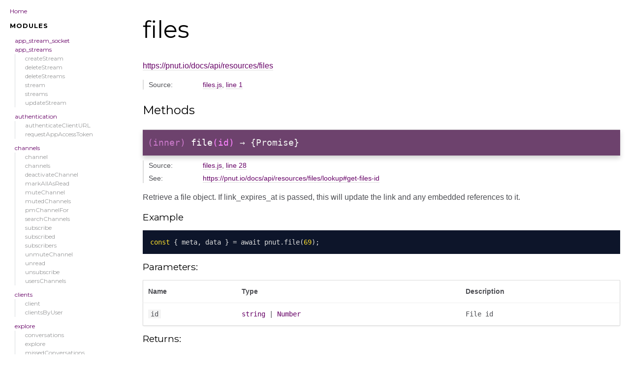

--- FILE ---
content_type: text/html; charset=utf-8
request_url: https://kaiwood.github.io/pnut-butter/module-files.html
body_size: 2500
content:
<!DOCTYPE html>
<html lang="en">
<head>
    <meta charset="utf-8">
    <title>files - Documentation</title>

    <script src="scripts/prettify/prettify.js"></script>
    <script src="scripts/prettify/lang-css.js"></script>
    <!--[if lt IE 9]>
      <script src="//html5shiv.googlecode.com/svn/trunk/html5.js"></script>
    <![endif]-->
    <link type="text/css" rel="stylesheet" href="styles/prettify.css">
    <link type="text/css" rel="stylesheet" href="styles/jsdoc.css">
</head>
<body>

<input type="checkbox" id="nav-trigger" class="nav-trigger" />
<label for="nav-trigger" class="navicon-button x">
  <div class="navicon"></div>
</label>

<label for="nav-trigger" class="overlay"></label>

<nav>
    <h2><a href="index.html">Home</a></h2><h3>Modules</h3><ul><li><a href="module-app_stream_socket.html">app_stream_socket</a></li><li><a href="module-app_streams.html">app_streams</a><ul class='methods'><li data-type='method'><a href="module-app_streams.html#~createStream">createStream</a></li><li data-type='method'><a href="module-app_streams.html#~deleteStream">deleteStream</a></li><li data-type='method'><a href="module-app_streams.html#~deleteStreams">deleteStreams</a></li><li data-type='method'><a href="module-app_streams.html#~stream">stream</a></li><li data-type='method'><a href="module-app_streams.html#~streams">streams</a></li><li data-type='method'><a href="module-app_streams.html#~updateStream">updateStream</a></li></ul></li><li><a href="module-authentication.html">authentication</a><ul class='methods'><li data-type='method'><a href="module-authentication.html#~authenticateClientURL">authenticateClientURL</a></li><li data-type='method'><a href="module-authentication.html#~requestAppAccessToken">requestAppAccessToken</a></li></ul></li><li><a href="module-channels.html">channels</a><ul class='methods'><li data-type='method'><a href="module-channels.html#~channel">channel</a></li><li data-type='method'><a href="module-channels.html#~channels">channels</a></li><li data-type='method'><a href="module-channels.html#~deactivateChannel">deactivateChannel</a></li><li data-type='method'><a href="module-channels.html#~markAllAsRead">markAllAsRead</a></li><li data-type='method'><a href="module-channels.html#~muteChannel">muteChannel</a></li><li data-type='method'><a href="module-channels.html#~mutedChannels">mutedChannels</a></li><li data-type='method'><a href="module-channels.html#~pmChannelFor">pmChannelFor</a></li><li data-type='method'><a href="module-channels.html#~searchChannels">searchChannels</a></li><li data-type='method'><a href="module-channels.html#~subscribe">subscribe</a></li><li data-type='method'><a href="module-channels.html#~subscribed">subscribed</a></li><li data-type='method'><a href="module-channels.html#~subscribers">subscribers</a></li><li data-type='method'><a href="module-channels.html#~unmuteChannel">unmuteChannel</a></li><li data-type='method'><a href="module-channels.html#~unread">unread</a></li><li data-type='method'><a href="module-channels.html#~unsubscribe">unsubscribe</a></li><li data-type='method'><a href="module-channels.html#~usersChannels">usersChannels</a></li></ul></li><li><a href="module-clients.html">clients</a><ul class='methods'><li data-type='method'><a href="module-clients.html#~client">client</a></li><li data-type='method'><a href="module-clients.html#~clientsByUser">clientsByUser</a></li></ul></li><li><a href="module-explore.html">explore</a><ul class='methods'><li data-type='method'><a href="module-explore.html#~conversations">conversations</a></li><li data-type='method'><a href="module-explore.html#~explore">explore</a></li><li data-type='method'><a href="module-explore.html#~missedConversations">missedConversations</a></li><li data-type='method'><a href="module-explore.html#~photos">photos</a></li><li data-type='method'><a href="module-explore.html#~trending">trending</a></li></ul></li><li><a href="module-files.html">files</a><ul class='methods'><li data-type='method'><a href="module-files.html#~file">file</a></li><li data-type='method'><a href="module-files.html#~fileList">fileList</a></li><li data-type='method'><a href="module-files.html#~files">files</a></li></ul></li><li><a href="module-messages.html">messages</a><ul class='methods'><li data-type='method'><a href="module-messages.html#~channelMessages">channelMessages</a></li><li data-type='method'><a href="module-messages.html#~createMessage">createMessage</a></li><li data-type='method'><a href="module-messages.html#~deleteMessage">deleteMessage</a></li><li data-type='method'><a href="module-messages.html#~message">message</a></li><li data-type='method'><a href="module-messages.html#~messages">messages</a></li><li data-type='method'><a href="module-messages.html#~messageThread">messageThread</a></li><li data-type='method'><a href="module-messages.html#~personalMessages">personalMessages</a></li><li data-type='method'><a href="module-messages.html#~searchMessages">searchMessages</a></li><li data-type='method'><a href="module-messages.html#~sendMessage">sendMessage</a></li><li data-type='method'><a href="module-messages.html#~stickies">stickies</a></li><li data-type='method'><a href="module-messages.html#~sticky">sticky</a></li><li data-type='method'><a href="module-messages.html#~unsticky">unsticky</a></li></ul></li><li><a href="module-polls.html">polls</a><ul class='methods'><li data-type='method'><a href="module-polls.html#~createPoll">createPoll</a></li><li data-type='method'><a href="module-polls.html#~deletePoll">deletePoll</a></li><li data-type='method'><a href="module-polls.html#~myPolls">myPolls</a></li><li data-type='method'><a href="module-polls.html#~poll">poll</a></li><li data-type='method'><a href="module-polls.html#~respondToPoll">respondToPoll</a></li></ul></li><li><a href="module-posts.html">posts</a><ul class='methods'><li data-type='method'><a href="module-posts.html#~actions">actions</a></li><li data-type='method'><a href="module-posts.html#~bookmark">bookmark</a></li><li data-type='method'><a href="module-posts.html#~bookmarks">bookmarks</a></li><li data-type='method'><a href="module-posts.html#~createPost">createPost</a></li><li data-type='method'><a href="module-posts.html#~deleteBookmark">deleteBookmark</a></li><li data-type='method'><a href="module-posts.html#~deletePost">deletePost</a></li><li data-type='method'><a href="module-posts.html#~deleteRepost">deleteRepost</a></li><li data-type='method'><a href="module-posts.html#~global">global</a></li><li data-type='method'><a href="module-posts.html#~personal">personal</a></li><li data-type='method'><a href="module-posts.html#~post">post</a></li><li data-type='method'><a href="module-posts.html#~posts">posts</a></li><li data-type='method'><a href="module-posts.html#~postsTaggedWith">postsTaggedWith</a></li><li data-type='method'><a href="module-posts.html#~repost">repost</a></li><li data-type='method'><a href="module-posts.html#~revisions">revisions</a></li><li data-type='method'><a href="module-posts.html#~searchPosts">searchPosts</a></li><li data-type='method'><a href="module-posts.html#~thread">thread</a></li><li data-type='method'><a href="module-posts.html#~unified">unified</a></li><li data-type='method'><a href="module-posts.html#~updatePost">updatePost</a></li><li data-type='method'><a href="module-posts.html#~usersActions">usersActions</a></li></ul></li><li><a href="module-stream_markers.html">stream_markers</a><ul class='methods'><li data-type='method'><a href="module-stream_markers.html#~marker">marker</a></li><li data-type='method'><a href="module-stream_markers.html#~markers">markers</a></li></ul></li><li><a href="module-system.html">system</a><ul class='methods'><li data-type='method'><a href="module-system.html#~config">config</a></li><li data-type='method'><a href="module-system.html#~stats">stats</a></li></ul></li><li><a href="module-users.html">users</a><ul class='methods'><li data-type='method'><a href="module-users.html#~avatar">avatar</a></li><li data-type='method'><a href="module-users.html#~block">block</a></li><li data-type='method'><a href="module-users.html#~blocked">blocked</a></li><li data-type='method'><a href="module-users.html#~cover">cover</a></li><li data-type='method'><a href="module-users.html#~follow">follow</a></li><li data-type='method'><a href="module-users.html#~followers">followers</a></li><li data-type='method'><a href="module-users.html#~following">following</a></li><li data-type='method'><a href="module-users.html#~mentions">mentions</a></li><li data-type='method'><a href="module-users.html#~mute">mute</a></li><li data-type='method'><a href="module-users.html#~muted">muted</a></li><li data-type='method'><a href="module-users.html#~postsFrom">postsFrom</a></li><li data-type='method'><a href="module-users.html#~presence">presence</a></li><li data-type='method'><a href="module-users.html#~presenceOf">presenceOf</a></li><li data-type='method'><a href="module-users.html#~replaceProfile">replaceProfile</a></li><li data-type='method'><a href="module-users.html#~searchUsers">searchUsers</a></li><li data-type='method'><a href="module-users.html#~unblock">unblock</a></li><li data-type='method'><a href="module-users.html#~unfollow">unfollow</a></li><li data-type='method'><a href="module-users.html#~unmute">unmute</a></li><li data-type='method'><a href="module-users.html#~updatePresence">updatePresence</a></li><li data-type='method'><a href="module-users.html#~updateProfile">updateProfile</a></li><li data-type='method'><a href="module-users.html#~uploadAvatar">uploadAvatar</a></li><li data-type='method'><a href="module-users.html#~uploadCover">uploadCover</a></li><li data-type='method'><a href="module-users.html#~user">user</a></li><li data-type='method'><a href="module-users.html#~users">users</a></li></ul></li></ul><h3>Global</h3><ul><li><a href="global.html#custom">custom</a></li><li><a href="global.html#pnut">pnut</a></li><li><a href="global.html#token">token</a></li></ul>
</nav>

<div id="main">
    
    <h1 class="page-title">files</h1>
    

    




<section>

<header>
    
        
            
        
    
</header>

<article>
    <div class="container-overview">
    
        
            <div class="description"><a href="https://pnut.io/docs/api/resources/files">https://pnut.io/docs/api/resources/files</a></div>
        

        
            




<dl class="details">

    
    <dt class="tag-source">Source:</dt>
    <dd class="tag-source"><ul class="dummy"><li>
        <a href="files.js.html">files.js</a>, <a href="files.js.html#line1">line 1</a>
    </li></ul></dd>
    

    

    

    

    

    

    

    

    

    

    

    

    

    

    

    
</dl>





























        
    
    </div>

    

    

    

     

    

    

    
        <h3 class="subsection-title">Methods</h3>

        
            

    

    <h4 class="name" id="~file"><span class="type-signature">(inner) </span>file<span class="signature">(id)</span><span class="type-signature"> &rarr; {Promise}</span></h4>

    




<dl class="details">

    
    <dt class="tag-source">Source:</dt>
    <dd class="tag-source"><ul class="dummy"><li>
        <a href="files.js.html">files.js</a>, <a href="files.js.html#line28">line 28</a>
    </li></ul></dd>
    

    

    

    

    

    

    

    

    

    

    

    

    

    

    
    <dt class="tag-see">See:</dt>
    <dd class="tag-see">
        <ul>
            <li><a href="https://pnut.io/docs/api/resources/files/lookup#get-files-id">https://pnut.io/docs/api/resources/files/lookup#get-files-id</a></li>
        </ul>
    </dd>
    

    
</dl>





<div class="description">
    Retrieve a file object. If link_expires_at is passed,
this will update the link and any embedded references to it.
</div>









    <h5>Example</h5>
    
    <pre class="prettyprint"><code>const { meta, data } = await pnut.file(69);</code></pre>




    <h5>Parameters:</h5>
    

<table class="params">
    <thead>
    <tr>
        
        <th>Name</th>
        

        <th>Type</th>

        

        

        <th class="last">Description</th>
    </tr>
    </thead>

    <tbody>
    

        <tr>
            
                <td class="name"><code>id</code></td>
            

            <td class="type">
            
                
<span class="param-type">string</span>
|

<span class="param-type">Number</span>


            
            </td>

            

            

            <td class="description last">File id</td>
        </tr>

    
    </tbody>
</table>














<h5>Returns:</h5>

        


<dl class="param-type">
    <dt>
        Type
    </dt>
    <dd>
        
<span class="param-type">Promise</span>


    </dd>
</dl>

    


        
            

    

    <h4 class="name" id="~fileList"><span class="type-signature">(inner) </span>fileList<span class="signature">(params<span class="signature-attributes">opt</span>)</span><span class="type-signature"> &rarr; {Promise}</span></h4>

    




<dl class="details">

    
    <dt class="tag-source">Source:</dt>
    <dd class="tag-source"><ul class="dummy"><li>
        <a href="files.js.html">files.js</a>, <a href="files.js.html#line15">line 15</a>
    </li></ul></dd>
    

    

    

    

    

    

    

    

    

    

    

    

    

    

    
    <dt class="tag-see">See:</dt>
    <dd class="tag-see">
        <ul>
            <li><a href="https://pnut.io/docs/api/resources/files/lookup#get-users-me-files">https://pnut.io/docs/api/resources/files/lookup#get-users-me-files</a></li>
        </ul>
    </dd>
    

    
</dl>





<div class="description">
    Retrieve a list of files created by the authenticated user.
</div>









    <h5>Example</h5>
    
    <pre class="prettyprint"><code>const { meta, data } = await pnut.fileList();</code></pre>




    <h5>Parameters:</h5>
    

<table class="params">
    <thead>
    <tr>
        
        <th>Name</th>
        

        <th>Type</th>

        
        <th>Attributes</th>
        

        

        <th class="last">Description</th>
    </tr>
    </thead>

    <tbody>
    

        <tr>
            
                <td class="name"><code>params</code></td>
            

            <td class="type">
            
                
<span class="param-type">Object</span>


            
            </td>

            
                <td class="attributes">
                
                    &lt;optional><br>
                

                

                
                </td>
            

            

            <td class="description last">Additional URI parameters</td>
        </tr>

    
    </tbody>
</table>














<h5>Returns:</h5>

        


<dl class="param-type">
    <dt>
        Type
    </dt>
    <dd>
        
<span class="param-type">Promise</span>


    </dd>
</dl>

    


        
            

    

    <h4 class="name" id="~files"><span class="type-signature">(inner) </span>files<span class="signature">(ids)</span><span class="type-signature"> &rarr; {Promise}</span></h4>

    




<dl class="details">

    
    <dt class="tag-source">Source:</dt>
    <dd class="tag-source"><ul class="dummy"><li>
        <a href="files.js.html">files.js</a>, <a href="files.js.html#line40">line 40</a>
    </li></ul></dd>
    

    

    

    

    

    

    

    

    

    

    

    

    

    

    
    <dt class="tag-see">See:</dt>
    <dd class="tag-see">
        <ul>
            <li><a href="https://pnut.io/docs/api/resources/files/lookup#get-files">https://pnut.io/docs/api/resources/files/lookup#get-files</a></li>
        </ul>
    </dd>
    

    
</dl>





<div class="description">
    Retrieve a list of specified file objects. Only returns the first 200 found.
</div>









    <h5>Example</h5>
    
    <pre class="prettyprint"><code>const { meta, data } = await pnut.files(69, 71);</code></pre>




    <h5>Parameters:</h5>
    

<table class="params">
    <thead>
    <tr>
        
        <th>Name</th>
        

        <th>Type</th>

        

        

        <th class="last">Description</th>
    </tr>
    </thead>

    <tbody>
    

        <tr>
            
                <td class="name"><code>ids</code></td>
            

            <td class="type">
            
                
<span class="param-type">string</span>
|

<span class="param-type">Number</span>


            
            </td>

            

            

            <td class="description last">File ids</td>
        </tr>

    
    </tbody>
</table>














<h5>Returns:</h5>

        


<dl class="param-type">
    <dt>
        Type
    </dt>
    <dd>
        
<span class="param-type">Promise</span>


    </dd>
</dl>

    


        
    

    

    
</article>

</section>




</div>

<br class="clear">

<footer>
    Documentation generated by <a href="https://github.com/jsdoc3/jsdoc">JSDoc 3.6.4</a> on Fri Apr 17 2020 10:07:28 GMT+0200 (Central European Summer Time) using the <a href="https://github.com/clenemt/docdash">docdash</a> theme.
</footer>

<script>prettyPrint();</script>
<script src="scripts/linenumber.js"></script>
</body>
</html>

--- FILE ---
content_type: text/css; charset=utf-8
request_url: https://kaiwood.github.io/pnut-butter/styles/jsdoc.css
body_size: 2331
content:
@import url(https://fonts.googleapis.com/css?family=Montserrat:400,700);

* {
  box-sizing: border-box
}

html, body {
  height: 100%;
  width: 100%;
}

body {
  color: #4d4e53;
  background-color: white;
  margin: 0 auto;
  padding: 0 20px;
  font-family: 'Helvetica Neue', Helvetica, sans-serif;
  font-size: 16px;
  line-height: 160%;
}

a,
a:active {
  color: #606;
  text-decoration: none;
}

a:hover {
  text-decoration: none;
}

article a {
  border-bottom: 1px solid #ddd;
}

article a:hover, article a:active {
  border-bottom-color: #222;
}

p, ul, ol, blockquote {
  margin-bottom: 1em;
}

h1, h2, h3, h4, h5, h6 {
  font-family: 'Montserrat', sans-serif;
}

h1, h2, h3, h4, h5, h6 {
  color: #000;
  font-weight: 400;
  margin: 0;
}

h1 {
  font-weight: 300;
  font-size: 48px;
  margin: 1em 0 .5em;
}

h1.page-title {
  font-size: 48px;
  margin: 1em 30px;
}

h2 {
  font-size: 24px;
  margin: 1.5em 0 .3em;
}

h3 {
  font-size: 24px;
  margin: 1.2em 0 .3em;
}

h4 {
  font-size: 18px;
  margin: 1em 0 .2em;
  color: #4d4e53;
}

h4.name {
  color: #fff;
  background: #6d426d;
  box-shadow: 0 .25em .5em #d3d3d3;
  border-top: 1px solid #d3d3d3;
  border-bottom: 1px solid #d3d3d3;
  margin: 1.5em 0 0.5em;
  padding: .75em 0 .75em 10px;
}

h4.name a {
  color: #fc83ff;
}

h4.name a:hover {
  border-bottom-color: #fc83ff;
}

h5, .container-overview .subsection-title {
  font-size: 120%;
  letter-spacing: -0.01em;
  margin: 8px 0 3px 0;
}

h6 {
  font-size: 100%;
  letter-spacing: -0.01em;
  margin: 6px 0 3px 0;
  font-style: italic;
}

tt, code, kbd, samp {
  font-family: Consolas, Monaco, 'Andale Mono', monospace;
  background: #f4f4f4;
  padding: 1px 5px;
}

.class-description {
  font-size: 130%;
  line-height: 140%;
  margin-bottom: 1em;
  margin-top: 1em;
}

.class-description:empty {
  margin: 0
}

#main {
  float: right;
  min-width: 360px;
  width: calc(100% - 240px);
}

header {
  display: block
}

section {
  display: block;
  background-color: #fff;
  padding: 0 0 0 30px;
}

.variation {
  display: none
}

.signature-attributes {
  font-size: 60%;
  color: #eee;
  font-style: italic;
  font-weight: lighter;
}

nav {
  float: left;
  display: block;
  width: 250px;
  background: #fff;
  overflow: auto;
  position: fixed;
  height: 100%;
}

nav h3 {
  margin-top: 12px;
  font-size: 13px;
  text-transform: uppercase;
  letter-spacing: 1px;
  font-weight: 700;
  line-height: 24px;
  margin: 15px 0 10px;
  padding: 0;
  color: #000;
}

nav ul {
  font-family: 'Lucida Grande', 'Lucida Sans Unicode', arial, sans-serif;
  font-size: 100%;
  line-height: 17px;
  padding: 0;
  margin: 0;
  list-style-type: none;
}

nav ul a,
nav ul a:active {
  font-family: 'Montserrat', sans-serif;
  line-height: 18px;
  padding: 0;
  display: block;
  font-size: 12px;
}

nav a:hover,
nav a:active {
  color: #606;
}

nav > ul {
  padding: 0 10px;
}

nav > ul > li > a {
  color: #606;
}

nav ul ul {
  margin-bottom: 10px
}

nav ul ul + ul {
  margin-top: -10px;
}

nav ul ul a {
  color: hsl(207, 1%, 60%);
  border-left: 1px solid hsl(207, 10%, 86%);
}

nav ul ul a,
nav ul ul a:active {
  padding-left: 20px
}

nav h2 {
   font-size: 12px;
   margin: 0;
   padding: 0;
}

nav > h2 > a {
   display: block;
   margin: 10px 0 -10px;
   color: #606 !important;
}

footer {
  color: hsl(0, 0%, 28%);
  margin-left: 250px;
  display: block;
  padding: 15px;
  font-style: italic;
  font-size: 90%;
}

.ancestors {
  color: #999
}

.ancestors a {
   color: #999 !important;
}

.clear {
  clear: both
}

.important {
  font-weight: bold;
  color: #950B02;
}

.yes-def {
  text-indent: -1000px
}

.type-signature {
  color: #CA79CA
}

.type-signature:last-child {
  color: #eee;
}

.name, .signature {
  font-family: Consolas, Monaco, 'Andale Mono', monospace
}

.signature {
    color: #fc83ff;
}

.details {
  margin-top: 6px;
  border-left: 2px solid #DDD;
  line-height: 20px;
  font-size: 14px;
}

.details dt {
   width: 120px;
   float: left;
   padding-left: 10px;
}

.details dd {
   margin-left: 70px;
   margin-top: 6px;
   margin-bottom: 6px;
}

.details ul {
   margin: 0
}

.details ul {
   list-style-type: none
}

.details pre.prettyprint {
   margin: 0
}

.details .object-value {
   padding-top: 0
}

.description {
  margin-bottom: 1em;
  margin-top: 1em;
}

.code-caption {
  font-style: italic;
  font-size: 107%;
  margin: 0;
}

.prettyprint {
  font-size: 14px;
  overflow: auto;
}

.prettyprint.source {
  width: inherit;
  line-height: 18px;
  display: block;
  background-color: #0d152a;
  color: #aeaeae;
}

.prettyprint code {
  line-height: 18px;
  display: block;
  background-color: #0d152a;
  color: #4D4E53;
}

.prettyprint > code {
  padding: 15px;
}

.prettyprint .linenums code {
  padding: 0 15px
}

.prettyprint .linenums li:first-of-type code {
  padding-top: 15px
}

.prettyprint code span.line {
  display: inline-block
}

.prettyprint.linenums {
  padding-left: 70px;
  -webkit-user-select: none;
  -moz-user-select: none;
  -ms-user-select: none;
  user-select: none;
}

.prettyprint.linenums ol {
   padding-left: 0
}

.prettyprint.linenums li {
   border-left: 3px #34446B solid;
}

.prettyprint.linenums li.selected, .prettyprint.linenums li.selected * {
   background-color: #34446B;
}

.prettyprint.linenums li * {
   -webkit-user-select: text;
   -moz-user-select: text;
   -ms-user-select: text;
   user-select: text;
}

.params, .props {
  border-spacing: 0;
  border: 1px solid #ddd;
  border-collapse: collapse;
  border-radius: 3px;
  box-shadow: 0 1px 3px rgba(0,0,0,0.1);
  width: 100%;
  font-size: 14px;
  margin: 1em 0;
}

.params .type {
  white-space: nowrap;
}

.params code {
  white-space: pre;
}

.params td, .params .name, .props .name, .name code {
   color: #4D4E53;
   font-family: Consolas, Monaco, 'Andale Mono', monospace;
   font-size: 100%;
}

.params td, .params th, .props td, .props th {
   margin: 0px;
   text-align: left;
   vertical-align: top;
   padding: 10px;
   display: table-cell;
}

.params td {
   border-top: 1px solid #eee
}

.params thead tr, .props thead tr {
   background-color: #fff;
   font-weight: bold;
}

.params .params thead tr, .props .props thead tr {
   background-color: #fff;
   font-weight: bold;
}

.params td.description > p:first-child, .props td.description > p:first-child {
   margin-top: 0;
   padding-top: 0;
}

.params td.description > p:last-child, .props td.description > p:last-child {
   margin-bottom: 0;
   padding-bottom: 0;
}

span.param-type, .params td .param-type, .param-type dd {
   color: #606;
  font-family: Consolas, Monaco, 'Andale Mono', monospace
}

.param-type dt, .param-type dd {
  display: inline-block
}

.param-type {
  margin: 14px 0;
}

.disabled {
  color: #454545
}

/* navicon button */
.navicon-button {
  display: none;
  position: relative;
  padding: 2.0625rem 1.5rem;
  transition: 0.25s;
  cursor: pointer;
  -webkit-user-select: none;
     -moz-user-select: none;
      -ms-user-select: none;
          user-select: none;
  opacity: .8;
}
.navicon-button .navicon:before, .navicon-button .navicon:after {
  transition: 0.25s;
}
.navicon-button:hover {
  transition: 0.5s;
  opacity: 1;
}
.navicon-button:hover .navicon:before, .navicon-button:hover .navicon:after {
  transition: 0.25s;
}
.navicon-button:hover .navicon:before {
  top: .825rem;
}
.navicon-button:hover .navicon:after {
  top: -.825rem;
}

/* navicon */
.navicon {
  position: relative;
  width: 2.5em;
  height: .3125rem;
  background: #000;
  transition: 0.3s;
  border-radius: 2.5rem;
}
.navicon:before, .navicon:after {
  display: block;
  content: "";
  height: .3125rem;
  width: 2.5rem;
  background: #000;
  position: absolute;
  z-index: -1;
  transition: 0.3s 0.25s;
  border-radius: 1rem;
}
.navicon:before {
  top: .625rem;
}
.navicon:after {
  top: -.625rem;
}

/* open */
.nav-trigger:checked + label:not(.steps) .navicon:before,
.nav-trigger:checked + label:not(.steps) .navicon:after {
  top: 0 !important;
}

.nav-trigger:checked + label .navicon:before,
.nav-trigger:checked + label .navicon:after {
  transition: 0.5s;
}

/* Minus */
.nav-trigger:checked + label {
  -webkit-transform: scale(0.75);
          transform: scale(0.75);
}

/* × and + */
.nav-trigger:checked + label.plus .navicon,
.nav-trigger:checked + label.x .navicon {
  background: transparent;
}

.nav-trigger:checked + label.plus .navicon:before,
.nav-trigger:checked + label.x .navicon:before {
  -webkit-transform: rotate(-45deg);
          transform: rotate(-45deg);
  background: #FFF;
}

.nav-trigger:checked + label.plus .navicon:after,
.nav-trigger:checked + label.x .navicon:after {
  -webkit-transform: rotate(45deg);
          transform: rotate(45deg);
  background: #FFF;
}

.nav-trigger:checked + label.plus {
  -webkit-transform: scale(0.75) rotate(45deg);
          transform: scale(0.75) rotate(45deg);
}

.nav-trigger:checked ~ nav {
  left: 0 !important;
}

.nav-trigger:checked ~ .overlay {
  display: block;
}

.nav-trigger {
  position: fixed;
  top: 0;
  clip: rect(0, 0, 0, 0);
}

.overlay {
  display: none;
  position: fixed;
  top: 0;
  bottom: 0;
  left: 0;
  right: 0;
  width: 100%;
  height: 100%;
  background: hsla(0, 0%, 0%, 0.5);
  z-index: 1;
}

@media only screen and (min-width: 320px) and (max-width: 680px) {
  body {
    overflow-x: hidden;
  }

  nav {
    background: #FFF;
    width: 250px;
    height: 100%;
    position: fixed;
    top: 0;
    right: 0;
    bottom: 0;
    left: -250px;
    z-index: 3;
    padding: 0 10px;
    transition: left 0.2s;
  }

  .navicon-button {
    display: inline-block;
    position: fixed;
    top: 1.5em;
    right: 0;
    z-index: 2;
  }

  #main {
    width: 100%;
    min-width: 360px;
  }

  #main h1.page-title {
    margin: 1em 0;
  }

  #main section {
    padding: 0;
  }

  footer {
    margin-left: 0;
  }
}

/** Add a '#' to static members */
[data-type="member"] a::before {
  content: '#';
  display: inline-block;
  margin-left: -14px;
  margin-right: 5px;
}
